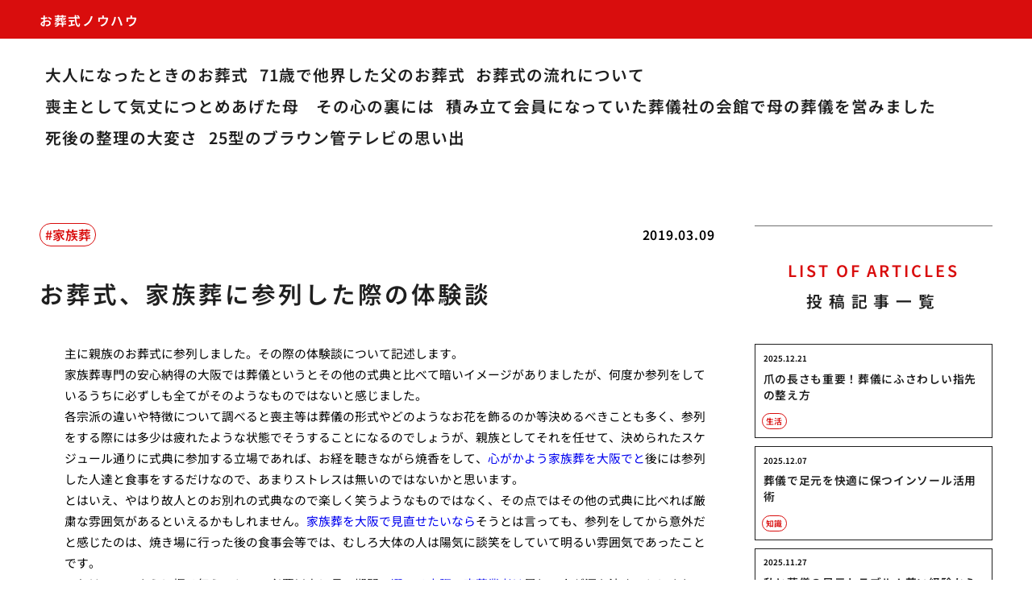

--- FILE ---
content_type: text/html; charset=UTF-8
request_url: https://soshiki.org/oskz/
body_size: 5724
content:
<!doctype html>
<html lang="ja">
<head>
  <meta charset="utf-8">
  <meta name="viewport" content="width=device-width, initial-scale=1, viewport-fit=cover">
  <meta name="format-detection" content="telephone=no">
  <title>お葬式、家族葬に参列した際の体験談 | お葬式ノウハウ</title>
      <meta name="description" content="主に親族のお葬式に参列しました。その際の体験談について記述します。 家族葬専門の安心納得の大阪では葬儀というとその他の式典と比べて暗いイメージがありましたが、何度か参列をしているうちに必ずしも全てがそのようなものではない...">
  <meta name='robots' content='max-image-preview:large' />
	<style>img:is([sizes="auto" i], [sizes^="auto," i]) { contain-intrinsic-size: 3000px 1500px }</style>
	<style id='classic-theme-styles-inline-css' type='text/css'>
/*! This file is auto-generated */
.wp-block-button__link{color:#fff;background-color:#32373c;border-radius:9999px;box-shadow:none;text-decoration:none;padding:calc(.667em + 2px) calc(1.333em + 2px);font-size:1.125em}.wp-block-file__button{background:#32373c;color:#fff;text-decoration:none}
</style>
<link rel='stylesheet' id='style-css' href='https://soshiki.org/wp-content/themes/various-satellites/style.css?ver=1.0.5' type='text/css' media='all' />
<link rel='stylesheet' id='custom-css' href='https://soshiki.org/wp-content/themes/various-satellites/skin/g/style.css?ver=1.0.5' type='text/css' media='all' />
<script type="text/javascript" src="https://soshiki.org/wp-includes/js/jquery/jquery.min.js?ver=3.7.1" id="jquery-core-js"></script>
<script type="text/javascript" src="https://soshiki.org/wp-includes/js/jquery/jquery-migrate.min.js?ver=3.4.1" id="jquery-migrate-js"></script>
<link rel="canonical" href="https://soshiki.org/oskz/" />
<link rel="alternate" title="oEmbed (JSON)" type="application/json+oembed" href="https://soshiki.org/wp-json/oembed/1.0/embed?url=https%3A%2F%2Fsoshiki.org%2Foskz%2F" />
<link rel="alternate" title="oEmbed (XML)" type="text/xml+oembed" href="https://soshiki.org/wp-json/oembed/1.0/embed?url=https%3A%2F%2Fsoshiki.org%2Foskz%2F&#038;format=xml" />
<script type="application/ld+json">{
    "@context": "https:\/\/schema.org",
    "@type": "Article",
    "mainEntityOfPage": {
        "@type": "WebPage",
        "@id": "https:\/\/soshiki.org\/oskz\/"
    },
    "headline": "お葬式、家族葬に参列した際の体験談 | お葬式ノウハウ",
    "description": "主に親族のお葬式に参列しました。その際の体験談について記述します。 家族葬専門の安心納得の大阪では葬儀というとその他の式典と比べて暗いイメージがありましたが、何度か参列をしているうちに必ずしも全てがそのようなものではない...",
    "datePublished": "2019-03-09T15:54:01+09:00",
    "dateModified": "2025-01-23T09:47:15+09:00",
    "image": "",
    "publisher": {
        "@type": "Organization",
        "name": "お葬式ノウハウ",
        "url": "https:\/\/soshiki.org"
    },
    "author": {
        "@type": "Person",
        "name": "yoshi"
    }
}</script></head>
<body>
<div class="wrapper">
<div class="block1">
  <header class="header">
    <h1 class="header-h1">お葬式ノウハウ</h1>      <button type="button" class="header-button" id="headerBtn"></button>
              <div class="header-menu" id="headerMenu">
          <button type="button" id="headerClose"></button>
          <nav class="menu-%e3%82%b0%e3%83%ad%e3%83%bc%e3%83%90%e3%83%ab%e3%83%a1%e3%83%8b%e3%83%a5%e3%83%bc-container"><ul><li id="menu-item-219" class="menu-item menu-item-type-post_type menu-item-object-page menu-item-home menu-item-219"><a href="https://soshiki.org/">大人になったときのお葬式</a></li>
<li id="menu-item-220" class="menu-item menu-item-type-post_type menu-item-object-page menu-item-220"><a href="https://soshiki.org/71said/">71歳で他界した父のお葬式</a></li>
<li id="menu-item-221" class="menu-item menu-item-type-post_type menu-item-object-page menu-item-221"><a href="https://soshiki.org/ososik/">お葬式の流れについて</a></li>
<li id="menu-item-222" class="menu-item menu-item-type-post_type menu-item-object-page menu-item-222"><a href="https://soshiki.org/moshut/">喪主として気丈につとめあげた母　その心の裏には</a></li>
<li id="menu-item-223" class="menu-item menu-item-type-post_type menu-item-object-page menu-item-223"><a href="https://soshiki.org/tumit/">積み立て会員になっていた葬儀社の会館で母の葬儀を営みました</a></li>
<li id="menu-item-256" class="menu-item menu-item-type-post_type menu-item-object-page menu-item-256"><a href="https://soshiki.org/hard/">死後の整理の大変さ</a></li>
<li id="menu-item-255" class="menu-item menu-item-type-post_type menu-item-object-page menu-item-255"><a href="https://soshiki.org/omoide/">25型のブラウン管テレビの思い出</a></li>
</ul></nav>        </div>
        </header>
  </div>

<div class="block2">
    <main class="main">
    <article class="post">
        <div class="post-meta">
        <time class="post-time">2019.03.09</time>
                  <ul class="post-category">
                          <li><a href="https://soshiki.org/category/family-funeral/">家族葬</a></li>
                      </ul>
              </div>
    
    <div class="post-title">お葬式、家族葬に参列した際の体験談</div>

    
    <div class="post-content">
      <p>主に親族のお葬式に参列しました。その際の体験談について記述します。<br />
家族葬専門の安心納得の大阪では葬儀というとその他の式典と比べて暗いイメージがありましたが、何度か参列をしているうちに必ずしも全てがそのようなものではないと感じました。<br />
各宗派の違いや特徴について調べると喪主等は葬儀の形式やどのようなお花を飾るのか等決めるべきことも多く、参列をする際には多少は疲れたような状態でそうすることになるのでしょうが、親族としてそれを任せて、決められたスケジュール通りに式典に参加する立場であれば、お経を聴きながら焼香をして、<a href="https://funeral-osaka.com/" target="_blank" rel="noopener">心がかよう家族葬を大阪でと</a>後には参列した人達と食事をするだけなので、あまりストレスは無いのではないかと思います。<br />
とはいえ、やはり故人とのお別れの式典なので楽しく笑うようなものではなく、その点ではその他の式典に比べれば厳粛な雰囲気があるといえるかもしれません。<a href="https://familyfuneral.jp/" target="_blank" rel="noopener">家族葬を大阪で見直せたいなら</a>そうとは言っても、参列をしてから意外だと感じたのは、焼き場に行った後の食事会等では、むしろ大体の人は陽気に談笑をしていて明るい雰囲気であったことです。<br />
これは、このように振る舞うことで、必要以上に長い期間、<a href="https://committal.net/" target="_blank" rel="noopener">選べる大阪の直葬業者は</a>周りの人が涙を流すことにより、あの世へと旅立った故人に心配をかけて重荷を背負わせるということがないようにこのようにするとのことでした。<br />
これは参列者に親族が多かったことによりこのような雰囲気となったのかもしれませんが、<a href="https://ash-dispersal.com/ocean-ceremony/" target="_blank" rel="noopener">散骨ランキングを大阪で比べると</a>参列した感想としては、暗く重い雰囲気というよりは、厳かな雰囲気の式典だと感じました。</p>
    </div>
  </article>  </main>

      <aside class="sidebar">
        <div class="recents">
    <h3 class="recents-title sidebar-title"><span>LIST OF ARTICLES</span>投稿記事一覧</h3>
    <div class="recents-item" id="recents">
              <a href="https://soshiki.org/dyl23/">
          <h4 class="recents-item-title">爪の長さも重要！葬儀にふさわしい指先の整え方</h4>
          <div class="recents-item-meta">
            <time>2025.12.21</time>
                          <small>生活</small>
                      </div>
        </a>
              <a href="https://soshiki.org/wpp61/">
          <h4 class="recents-item-title">葬儀で足元を快適に保つインソール活用術</h4>
          <div class="recents-item-meta">
            <time>2025.12.07</time>
                          <small>知識</small>
                      </div>
        </a>
              <a href="https://soshiki.org/cjksx6/">
          <h4 class="recents-item-title">私と葬儀の足元トラブル！苦い経験から学んだこと</h4>
          <div class="recents-item-meta">
            <time>2025.11.27</time>
                          <small>知識</small>
                      </div>
        </a>
              <a href="https://soshiki.org/zvwb0/">
          <h4 class="recents-item-title">葬儀の案内状作成マナーと書き方の基本</h4>
          <div class="recents-item-meta">
            <time>2025.11.22</time>
                          <small>知識</small>
                      </div>
        </a>
              <a href="https://soshiki.org/77y3y/">
          <h4 class="recents-item-title">パンプス以外の選択肢！葬儀における足元の多様性</h4>
          <div class="recents-item-meta">
            <time>2025.11.10</time>
                          <small>生活</small>
                      </div>
        </a>
              <a href="https://soshiki.org/k3aju/">
          <h4 class="recents-item-title">葬儀とネイルの体験談！後悔から学んだこと</h4>
          <div class="recents-item-meta">
            <time>2025.11.05</time>
                          <small>知識</small>
                      </div>
        </a>
              <a href="https://soshiki.org/896vu/">
          <h4 class="recents-item-title">急な訃報にも対応！ジェルネイルの葬儀対策</h4>
          <div class="recents-item-meta">
            <time>2025.10.28</time>
                          <small>生活</small>
                      </div>
        </a>
              <a href="https://soshiki.org/sbu43/">
          <h4 class="recents-item-title">葬儀の場にふさわしい指先へ！ネイル隠しの基本とマナー</h4>
          <div class="recents-item-meta">
            <time>2025.10.26</time>
                          <small>知識</small>
                      </div>
        </a>
              <a href="https://soshiki.org/kdcfr/">
          <h4 class="recents-item-title">歯科検診のメリットとデメリット</h4>
          <div class="recents-item-meta">
            <time>2023.07.25</time>
                          <small>家族葬</small>
                      </div>
        </a>
              <a href="https://soshiki.org/irnnn/">
          <h4 class="recents-item-title">いろんな方に助けてもらい、何とかお葬式をあげることができたよ！</h4>
          <div class="recents-item-meta">
            <time>2019.03.15</time>
                          <small>家族葬</small>
                      </div>
        </a>
              <a href="https://soshiki.org/stos/">
          <h4 class="recents-item-title">素敵なお葬式でした。</h4>
          <div class="recents-item-meta">
            <time>2019.03.13</time>
                          <small>家族葬</small>
                      </div>
        </a>
              <a href="https://soshiki.org/dksk/">
          <h4 class="recents-item-title">同級生の葬式で感じた違和感</h4>
          <div class="recents-item-meta">
            <time>2019.03.12</time>
                          <small>家族葬</small>
                      </div>
        </a>
              <a href="https://soshiki.org/fskh/">
          <h4 class="recents-item-title">お葬式のときにファッションも工夫した</h4>
          <div class="recents-item-meta">
            <time>2019.03.11</time>
                          <small>家族葬</small>
                      </div>
        </a>
              <a href="https://soshiki.org/sbnsg/">
          <h4 class="recents-item-title">祖母の葬儀は家族葬にし、身内だけで執り行いました</h4>
          <div class="recents-item-meta">
            <time>2019.03.10</time>
                          <small>家族葬</small>
                      </div>
        </a>
              <a href="https://soshiki.org/oskz/">
          <h4 class="recents-item-title">お葬式、家族葬に参列した際の体験談</h4>
          <div class="recents-item-meta">
            <time>2019.03.09</time>
                          <small>家族葬</small>
                      </div>
        </a>
              <a href="https://soshiki.org/inkno/">
          <h4 class="recents-item-title">田舎のお通夜は大変！</h4>
          <div class="recents-item-meta">
            <time>2019.02.11</time>
                          <small>家族葬</small>
                      </div>
        </a>
              <a href="https://soshiki.org/itnts/">
          <h4 class="recents-item-title">一日葬は葬儀費用は安く済みますが少し寂しくも感じます</h4>
          <div class="recents-item-meta">
            <time>2019.02.10</time>
                          <small>家族葬</small>
                      </div>
        </a>
              <a href="https://soshiki.org/osknm/">
          <h4 class="recents-item-title">お葬式は悲しみ間もなく慌ただしい</h4>
          <div class="recents-item-meta">
            <time>2019.02.07</time>
                          <small>家族葬</small>
                      </div>
        </a>
              <a href="https://soshiki.org/skk/">
          <h4 class="recents-item-title">まさか、監視されていたの！？お通夜後の失敗談</h4>
          <div class="recents-item-meta">
            <time>2019.02.06</time>
                          <small>家族葬</small>
                      </div>
        </a>
              <a href="https://soshiki.org/jpns/">
          <h4 class="recents-item-title">実父の死亡の際の葬送の儀式についての体験、</h4>
          <div class="recents-item-meta">
            <time>2019.02.05</time>
                          <small>家族葬</small>
                      </div>
        </a>
              <a href="https://soshiki.org/smss/">
          <h4 class="recents-item-title">さみしい遠い親戚のお葬式</h4>
          <div class="recents-item-meta">
            <time>2019.02.04</time>
                          <small>家族葬</small>
                      </div>
        </a>
              <a href="https://soshiki.org/kazks/">
          <h4 class="recents-item-title">家族葬</h4>
          <div class="recents-item-meta">
            <time>2019.02.03</time>
                          <small>家族葬</small>
                      </div>
        </a>
              <a href="https://soshiki.org/sbnm/">
          <h4 class="recents-item-title">祖母のお葬式に参列した時のこと</h4>
          <div class="recents-item-meta">
            <time>2019.02.02</time>
                          <small>家族葬</small>
                      </div>
        </a>
              <a href="https://soshiki.org/mukasn/">
          <h4 class="recents-item-title">昔ながらのお葬式スタイル</h4>
          <div class="recents-item-meta">
            <time>2019.01.31</time>
                          <small>家族葬</small>
                      </div>
        </a>
              <a href="https://soshiki.org/otynt/">
          <h4 class="recents-item-title">お通夜の正しいおこない方とは？</h4>
          <div class="recents-item-meta">
            <time>2019.01.28</time>
                          <small>家族葬</small>
                      </div>
        </a>
              <a href="https://soshiki.org/osskns/">
          <h4 class="recents-item-title">お葬式は親族ともコミュニケーションの場</h4>
          <div class="recents-item-meta">
            <time>2019.01.27</time>
                          <small>一般葬</small>
                      </div>
        </a>
              <a href="https://soshiki.org/sknk/">
          <h4 class="recents-item-title">先に火葬してしまう秋田のお葬式</h4>
          <div class="recents-item-meta">
            <time>2019.01.26</time>
                          <small>火葬</small>
                      </div>
        </a>
              <a href="https://soshiki.org/hjmt/">
          <h4 class="recents-item-title">初めての身近な人のお葬式</h4>
          <div class="recents-item-meta">
            <time>2019.01.19</time>
                          <small>火葬</small>
                      </div>
        </a>
              <a href="https://soshiki.org/akac-2/">
          <h4 class="recents-item-title">赤ちゃんを抱いて参列した義母のお葬式</h4>
          <div class="recents-item-meta">
            <time>2019.01.18</time>
                          <small>直葬</small>
                      </div>
        </a>
              <a href="https://soshiki.org/hitgy/">
          <h4 class="recents-item-title">棺で花や木は育たない！</h4>
          <div class="recents-item-meta">
            <time>2019.01.17</time>
                          <small>家族葬</small>
                      </div>
        </a>
              <a href="https://soshiki.org/muksn/">
          <h4 class="recents-item-title">昔の知り合いのお葬式に行った時の出来事</h4>
          <div class="recents-item-meta">
            <time>2019.01.16</time>
                          <small>家族葬</small>
                      </div>
        </a>
              <a href="https://soshiki.org/sskn/">
          <h4 class="recents-item-title">葬式のために喪服を買うわけですが</h4>
          <div class="recents-item-meta">
            <time>2019.01.15</time>
                          <small>家族葬</small>
                      </div>
        </a>
              <a href="https://soshiki.org/dask/">
          <h4 class="recents-item-title">大好きな祖父のお葬式</h4>
          <div class="recents-item-meta">
            <time>2019.01.14</time>
                          <small>火葬</small>
                      </div>
        </a>
              <a href="https://soshiki.org/sinzok/">
          <h4 class="recents-item-title">親族のお葬式に参列してみて思ったこと。</h4>
          <div class="recents-item-meta">
            <time>2018.12.28</time>
                          <small>家族葬</small>
                      </div>
        </a>
              <a href="https://soshiki.org/sone/">
          <h4 class="recents-item-title">お葬式も備えあれば憂いなし</h4>
          <div class="recents-item-meta">
            <time>2018.12.27</time>
                          <small>家族葬</small>
                      </div>
        </a>
              <a href="https://soshiki.org/ossik/">
          <h4 class="recents-item-title">お葬式で痛感した兄弟の有難さ</h4>
          <div class="recents-item-meta">
            <time>2018.12.26</time>
                          <small>家族葬</small>
                      </div>
        </a>
              <a href="https://soshiki.org/miutin/">
          <h4 class="recents-item-title">身内のお通夜・お葬式は涙も出なかった</h4>
          <div class="recents-item-meta">
            <time>2018.12.25</time>
                          <small>家族葬</small>
                      </div>
        </a>
              <a href="https://soshiki.org/sainm/">
          <h4 class="recents-item-title">お葬式の際の喪主の挨拶について</h4>
          <div class="recents-item-meta">
            <time>2018.12.24</time>
                          <small>家族葬</small>
                      </div>
        </a>
              <a href="https://soshiki.org/ossk/">
          <h4 class="recents-item-title">お葬式に参列した時の辛さ</h4>
          <div class="recents-item-meta">
            <time>2018.12.24</time>
                          <small>家族葬</small>
                      </div>
        </a>
              <a href="https://soshiki.org/osk/">
          <h4 class="recents-item-title">お葬式に参加すると複雑な気持ちになった</h4>
          <div class="recents-item-meta">
            <time>2018.12.23</time>
                          <small>家族葬</small>
                      </div>
        </a>
              <a href="https://soshiki.org/kazo/">
          <h4 class="recents-item-title">家族葬に出席して感じた心のこもったお通夜やお葬式について</h4>
          <div class="recents-item-meta">
            <time>2018.12.16</time>
                          <small>家族葬</small>
                      </div>
        </a>
              <a href="https://soshiki.org/kinnjy/">
          <h4 class="recents-item-title">近所づきあいが希薄になってきたと感じる葬儀でした</h4>
          <div class="recents-item-meta">
            <time>2018.12.16</time>
                          <small>一般葬</small>
                      </div>
        </a>
              <a href="https://soshiki.org/osous/">
          <h4 class="recents-item-title">お葬式に参列した時の家族の反応</h4>
          <div class="recents-item-meta">
            <time>2018.12.16</time>
                          <small>家族葬</small>
                      </div>
        </a>
              <a href="https://soshiki.org/ososk/">
          <h4 class="recents-item-title">お葬式に参列した際、歳上の方にかける声がわかりません。</h4>
          <div class="recents-item-meta">
            <time>2018.12.16</time>
                          <small>家族葬</small>
                      </div>
        </a>
              <a href="https://soshiki.org/tiikin/">
          <h4 class="recents-item-title">地域の有力者のお葬式に参列した体験談</h4>
          <div class="recents-item-meta">
            <time>2018.12.15</time>
                          <small>家族葬</small>
                      </div>
        </a>
              <a href="https://soshiki.org/tenng/">
          <h4 class="recents-item-title">【天国でもおなかいっぱい食べてね】お菓子が大好きだった祖母のお葬式の話</h4>
          <div class="recents-item-meta">
            <time>2018.12.15</time>
                          <small>家族葬</small>
                      </div>
        </a>
              <a href="https://soshiki.org/kazoks/">
          <h4 class="recents-item-title">家族葬の喪主をやってみて感じたこと</h4>
          <div class="recents-item-meta">
            <time>2018.12.13</time>
                          <small>家族葬</small>
                      </div>
        </a>
              <a href="https://soshiki.org/totuz/">
          <h4 class="recents-item-title">突然亡くなった父の葬儀は家族葬でした</h4>
          <div class="recents-item-meta">
            <time>2018.10.14</time>
                          <small>家族葬</small>
                      </div>
        </a>
              <a href="https://soshiki.org/akac/">
          <h4 class="recents-item-title">赤ちゃん連れのお葬式で得た悟り</h4>
          <div class="recents-item-meta">
            <time>2018.10.14</time>
                          <small>家族葬</small>
                      </div>
        </a>
              <a href="https://soshiki.org/osos/">
          <h4 class="recents-item-title">お葬式は喪主だけでは務まらない</h4>
          <div class="recents-item-meta">
            <time>2018.10.14</time>
                          <small>家族葬</small>
                      </div>
        </a>
              <a href="https://soshiki.org/sou/">
          <h4 class="recents-item-title">葬式スタイルをイメージしています</h4>
          <div class="recents-item-meta">
            <time>2018.10.14</time>
                          <small>家族葬</small>
                      </div>
        </a>
              <a href="https://soshiki.org/sous/">
          <h4 class="recents-item-title">葬式は家族葬が良いと思う</h4>
          <div class="recents-item-meta">
            <time>2018.10.14</time>
                          <small>家族葬</small>
                      </div>
        </a>
              <a href="https://soshiki.org/soug/">
          <h4 class="recents-item-title">葬儀場の部屋が大きすぎる？</h4>
          <div class="recents-item-meta">
            <time>2018.10.14</time>
                          <small>一般葬</small>
                      </div>
        </a>
          </div>
  </div>
    <div class="categories">
    <h3 class="categories-title sidebar-title"><span>CATEGORY</span>カテゴリーから探す</h3>
    <div class="categories-items">
              <a href="https://soshiki.org/category/funeral-service/">一般葬</a>
              <a href="https://soshiki.org/category/family-funeral/">家族葬</a>
              <a href="https://soshiki.org/category/cremation/">火葬</a>
              <a href="https://soshiki.org/category/life/">生活</a>
              <a href="https://soshiki.org/category/direct-burial/">直葬</a>
              <a href="https://soshiki.org/category/knowledge/">知識</a>
          </div>
  </div>
  <div class="archives">
    <h3 class="archives-title sidebar-title"><span>ARCHIVE</span>アーカイブから探す</h3>
    <div class="archives-items">	<a href='https://soshiki.org/2025/12/'>2025年12月</a>
	<a href='https://soshiki.org/2025/11/'>2025年11月</a>
	<a href='https://soshiki.org/2025/10/'>2025年10月</a>
	<a href='https://soshiki.org/2023/07/'>2023年07月</a>
	<a href='https://soshiki.org/2019/03/'>2019年03月</a>
	<a href='https://soshiki.org/2019/02/'>2019年02月</a>
	<a href='https://soshiki.org/2019/01/'>2019年01月</a>
	<a href='https://soshiki.org/2018/12/'>2018年12月</a>
	<a href='https://soshiki.org/2018/10/'>2018年10月</a>
</div>
  </div>
    </aside>
  </div></div><script type="speculationrules">
{"prefetch":[{"source":"document","where":{"and":[{"href_matches":"\/*"},{"not":{"href_matches":["\/wp-*.php","\/wp-admin\/*","\/wp-content\/uploads\/*","\/wp-content\/*","\/wp-content\/plugins\/*","\/wp-content\/themes\/various-satellites\/*","\/*\\?(.+)"]}},{"not":{"selector_matches":"a[rel~=\"nofollow\"]"}},{"not":{"selector_matches":".no-prefetch, .no-prefetch a"}}]},"eagerness":"conservative"}]}
</script>
<script type="text/javascript" src="https://soshiki.org/wp-content/themes/various-satellites/js/slick.min.js?ver=1.8.1" id="slick-js"></script>
<script type="text/javascript" src="https://soshiki.org/wp-content/themes/various-satellites/js/script.js?ver=1.0.5" id="script-js"></script>
<script type="text/javascript" src="https://soshiki.org/wp-content/themes/various-satellites/skin/g/script.js?ver=1.0.5" id="custom-js"></script>
</body>
</html>

--- FILE ---
content_type: text/css
request_url: https://soshiki.org/wp-content/themes/various-satellites/skin/g/style.css?ver=1.0.5
body_size: 2647
content:
@font-face{font-family:"Noto Sans JP";src:url("../../font/NotoSansJP-Regular-ss.woff2") format("woff2"),url("../../font/NotoSansJP-Regular-ss.woff") format("woff");font-weight:100 500;font-display:swap}@font-face{font-family:"Noto Sans JP";src:url("../../font/NotoSansJP-SemiBold-ss.woff2") format("woff2"),url("../../font/NotoSansJP-SemiBold-ss.woff") format("woff");font-weight:600 900;font-display:swap}html{font-size:2.67vw}@media screen and (min-width:768px){html{font-size:min(0.77vw,10px)}}body{background:white;color:black;line-height:1.5;font-family:"Noto Sans JP",sans-serif}a{text-decoration:none;transition:0.25s ease-in-out}img{max-width:100%;height:auto}svg{max-width:100%;max-height:100%}iframe{max-width:100%}strong{color:#FFB600}.nowrap{display:inline-block}.aligncenter,.center{margin-left:auto;margin-right:auto}@media screen and (min-width:768px){.sp-only{display:none}}@media screen and (max-width:767px){.sp-hidden{display:none}}.sr-only{position:absolute;width:1px;height:1px;margin:0;clip-path:polygon(0 0,0 0)}.block2{padding:3rem 2rem 7rem}@media screen and (min-width:768px){.block2{display:grid;grid-template-columns:85rem 30rem;gap:5rem;justify-content:center;padding:6.6rem 0 8rem}}.header{display:grid;grid-template-columns:5rem 1fr;align-items:center;gap:3.5rem;padding:0.5rem 2rem 0.5rem 0.5rem;background-color:#D90D0D}@media screen and (min-width:768px){.header{display:block;padding:0}}.header-h1{order:1;color:white;font-size:1rem;font-weight:bold;letter-spacing:0.05em;line-height:1.4}@media screen and (min-width:768px){.header-h1{padding:1.5rem max(5rem,50% - 75rem) 1.1rem;font-size:1.6rem;letter-spacing:0.1em}}.header-button{display:block;width:5rem;height:5rem;border:none;background:url(images/hamburger.svg) center/contain no-repeat}@media screen and (min-width:768px){.header-button{display:none}}.header-menu{position:fixed;z-index:1;top:0;right:0;width:100%;height:100%;transform:translateX(100%);transition:opacity 0.4s ease-in-out;opacity:0}.header-menu._opened{transform:translateX(0);opacity:1}@media screen and (min-width:768px){.header-menu{position:static;transform:none;transition:none;opacity:1}}.header-menu button{display:block;position:absolute;bottom:0.5rem;right:0.5rem;width:5rem;height:5rem;border:none;border-radius:50%;box-shadow:0.1rem 0.1rem 0.3rem rgba(0,0,0,0.2);background:url(images/cross.svg) center/contain no-repeat}@media screen and (min-width:768px){.header-menu button{display:none}}.header-menu nav{max-height:calc(100dvh - 1rem);border-radius:3rem;padding:3.5rem 3.5rem 4.5rem;background-color:white;overflow-y:auto}@media screen and (min-width:768px){.header-menu nav{border-radius:0;padding:2.6rem max(5rem,50% - 75rem)}}.header-menu ul{display:flex;flex-direction:column}@media screen and (min-width:768px){.header-menu ul{flex-direction:row;flex-wrap:wrap;gap:1rem 0.8rem}}.header-menu ul li{list-style:none;border-bottom:1px solid #888}@media screen and (min-width:768px){.header-menu ul li{border:none}}.header-menu ul li a{display:block;padding:1.8rem 2rem 1.8rem 1rem;background:url(images/arrow-right.svg) right center/0.9rem no-repeat;color:#1f1f1f;font-size:1.4rem;font-weight:bold;letter-spacing:0.05em}@media screen and (min-width:768px){.header-menu ul li a{padding:0.5rem 0.7rem;background:none;font-size:2rem}.header-menu ul li a:hover{opacity:0.8}}.hero{display:flex;justify-content:center;align-items:center;height:45rem;margin-top:0.5rem;padding:5.9rem 2.9rem;background:#D90D0D url(images/hero-sp.webp) center/auto 100% no-repeat;font-size:2.5rem;font-weight:bold;letter-spacing:0.05em;line-height:1.8}@media screen and (min-width:768px){.hero{height:65rem;margin-top:0;padding:12rem calc(50% - 50rem);background-image:url(images/hero-pc.webp);font-size:5rem}}.sidebar-title{width:30rem;margin:0 auto 2rem;border-top:1px solid #707070;padding-top:3rem;color:#1f1f1f;font-size:2rem;font-weight:bold;letter-spacing:0.4em;text-align:center}@media screen and (min-width:768px){.sidebar-title{margin-bottom:4rem;padding-top:4rem}}.sidebar-title span{display:block;margin-bottom:0.9rem;color:#D90D0D;letter-spacing:0.15em}.post-meta{display:grid;grid-template-columns:1fr auto}.post-time{order:1;font-size:1.1rem;font-weight:bold;letter-spacing:0.05em}@media screen and (min-width:768px){.post-time{font-size:1.6rem}}.post-category{display:flex;flex-wrap:wrap;align-items:center;gap:0.5rem}@media screen and (min-width:768px){.post-category{gap:0.8rem}}.post-category li{list-style:none}.post-category li a{border-radius:1.5rem;border:1px solid;padding:0.2rem 0.6rem;color:#D90D0D;font-size:1.1rem;font-weight:bold}@media screen and (min-width:768px){.post-category li a{font-size:1.6rem}.post-category li a:hover{opacity:0.8}}.post-category li a:before{content:"#"}.post-title{margin:3rem 0;color:#1f1f1f;font-size:2.3rem;font-weight:bold;letter-spacing:0.02em}@media screen and (min-width:768px){.post-title{margin:4rem 0;font-size:3rem;letter-spacing:0.1em}}.post-content{padding-left:0.8rem;font-size:1.1rem}@media screen and (min-width:768px){.post-content{padding-left:3.2rem;font-size:1.5rem}}.post-content h2,.post-content h3,.post-content h4,.post-content h5{width:calc(100% + 0.8rem);margin-left:-0.8rem;font-weight:bold}@media screen and (min-width:768px){.post-content h2,.post-content h3,.post-content h4,.post-content h5{width:calc(100% + 3.2rem);margin-left:-3.2rem}}.post-content h2{margin-top:4rem;margin-bottom:1.5rem;border-left:1.2rem solid #D90D0D;padding:1rem 0.8rem;background-color:#FFEEEC;font-size:2rem}@media screen and (min-width:768px){.post-content h2{margin-top:6rem;margin-bottom:3rem;padding:1.3rem 2rem;font-size:2.3rem;letter-spacing:0.1em}}.post-content h3,.post-content h4,.post-content h5{margin-top:1.5rem;margin-bottom:1.5rem;font-size:1.5rem}@media screen and (min-width:768px){.post-content h3,.post-content h4,.post-content h5{margin-top:2rem;margin-bottom:2rem;font-size:1.8rem}}.post-content h3{border-left:1.2rem solid #D90D0D;padding:0.2rem 0 0.2rem 0.8rem}@media screen and (min-width:768px){.post-content h3{padding:0.6rem 0 0.6rem 2rem}}.post-content h4,.post-content h5{position:relative;padding-left:2rem}@media screen and (min-width:768px){.post-content h4,.post-content h5{padding-left:3.2rem}}.post-content h4:before,.post-content h5:before{content:"";display:block;position:absolute;top:0.7rem;left:0;width:1.5rem;height:1.5rem;border-left:0.2rem solid;border-bottom:0.2rem solid}@media screen and (min-width:768px){.post-content h4:before,.post-content h5:before{top:0.2rem;left:1rem}}.post-content h4{color:#D90D0D}.post-content p{margin:1rem 0;line-height:1.8}@media screen and (min-width:768px){.post-content p{letter-spacing:0.05}}.post-pr{display:flex;flex-wrap:wrap;gap:0.3rem 1rem;margin-top:2rem}@media screen and (min-width:768px){.post-pr{gap:0.5rem;margin:5rem 3.2rem 0}}.post-pr a{padding-left:0.6rem;background:url(images/drop-right.svg) 0 50%/0.3rem no-repeat;color:#888;font-size:1rem}@media screen and (min-width:768px){.post-pr a{font-size:1.4rem}.post-pr a:hover{color:black}}.archive-title{margin:3rem 0 5rem;color:#D90D0D;font-size:2.4rem;font-weight:bold;letter-spacing:0.05em;text-align:center}@media screen and (min-width:768px){.archive-title{margin:0 0 8rem;font-size:3.6rem;letter-spacing:0.1em}}.archive-posts{display:grid;gap:1rem}@media screen and (min-width:768px){.archive-posts{gap:3rem}}.archive-posts li>h2{margin:3rem 0;color:#1f1f1f;font-size:2.3rem;font-weight:bold;letter-spacing:0.02em}@media screen and (min-width:768px){.archive-posts li>h2{margin:4rem 0;font-size:3rem;letter-spacing:0.1em}}.archive-posts li>h2 a{color:#277ccc}.archive-posts li>h2 a:hover{color:#D90D0D}.archive-meta{display:grid;grid-template-columns:auto auto;justify-content:space-between;align-items:center;margin-bottom:1.5rem}@media screen and (min-width:768px){.archive-meta{margin-bottom:2rem}}.archive-meta time{order:1;font-size:1.1rem;font-weight:bold;letter-spacing:0.05em}@media screen and (min-width:768px){.archive-meta time{font-size:1.6rem}}.archive-meta small{display:block;border-radius:1.5rem;border:1px solid;padding:0.2rem 0.6rem;color:#D90D0D;font-size:1.1rem;font-weight:bold}@media screen and (min-width:768px){.archive-meta small{font-size:1.6rem}.archive-meta small:hover{opacity:0.8}}.archive-meta small:before{content:"#"}.archive-content{padding-left:0.8rem;font-size:1.1rem}@media screen and (min-width:768px){.archive-content{padding-left:3.2rem;font-size:1.5rem}}.archive-content h2,.archive-content h3,.archive-content h4,.archive-content h5{width:calc(100% + 0.8rem);margin-left:-0.8rem;font-weight:bold}@media screen and (min-width:768px){.archive-content h2,.archive-content h3,.archive-content h4,.archive-content h5{width:calc(100% + 3.2rem);margin-left:-3.2rem}}.archive-content h2{margin-top:4rem;margin-bottom:1.5rem;border-left:1.2rem solid #D90D0D;padding:1rem 0.8rem;background-color:#FFEEEC;font-size:2rem}@media screen and (min-width:768px){.archive-content h2{margin-top:6rem;margin-bottom:3rem;padding:1.3rem 2rem;font-size:2.3rem;letter-spacing:0.1em}}.archive-content h3,.archive-content h4,.archive-content h5{margin-top:1.5rem;margin-bottom:1.5rem;font-size:1.5rem}@media screen and (min-width:768px){.archive-content h3,.archive-content h4,.archive-content h5{margin-top:2rem;margin-bottom:2rem;font-size:1.8rem}}.archive-content h3{border-left:1.2rem solid #D90D0D;padding:0.2rem 0 0.2rem 0.8rem}@media screen and (min-width:768px){.archive-content h3{padding:0.6rem 0 0.6rem 2rem}}.archive-content h4,.archive-content h5{position:relative;padding-left:2rem}@media screen and (min-width:768px){.archive-content h4,.archive-content h5{padding-left:3.2rem}}.archive-content h4:before,.archive-content h5:before{content:"";display:block;position:absolute;top:0.7rem;left:0;width:1.5rem;height:1.5rem;border-left:0.2rem solid;border-bottom:0.2rem solid}@media screen and (min-width:768px){.archive-content h4:before,.archive-content h5:before{top:0.2rem;left:1rem}}.archive-content h4{color:#D90D0D}.archive-content p{margin:1rem 0;line-height:1.8}@media screen and (min-width:768px){.archive-content p{letter-spacing:0.05}}.archive-nothing{font-size:1.6rem;text-align:center}@media screen and (min-width:768px){.archive-nothing{font-size:1.9rem}}.ads{display:grid;grid-template-columns:repeat(auto-fit,12rem);gap:0.4rem;justify-content:center;align-items:center;width:calc(100% + 4rem);margin:4rem -2rem}@media screen and (min-width:768px){.ads{grid-template-columns:1fr;gap:1rem;align-items:start;margin:0 0 4rem}}.recents{margin-top:4.5rem}@media screen and (min-width:768px){.recents{margin-top:0}}.recents-item a{display:block;position:relative;border:0.07rem solid #1f1f1f;padding:3rem 1.7rem 3.5rem}@media screen and (min-width:768px){.recents-item a{padding:3.2rem 1rem 4.4rem}.recents-item a:hover{border-color:#D90D0D}}.recents-item a+a{margin-top:0.5rem}@media screen and (min-width:768px){.recents-item a+a{margin-top:1rem}}.recents-item-title{color:#1f1f1f;font-size:1.2rem;font-weight:bold;letter-spacing:0.05em}@media screen and (min-width:768px){.recents-item-title{font-size:1.4rem}}.recents-item-meta time{display:block;position:absolute;top:1rem;left:1.7rem;color:black;font-size:1rem;font-weight:bold}@media screen and (min-width:768px){.recents-item-meta time{left:1rem}}.recents-item-meta small{display:block;position:absolute;bottom:1rem;left:1.7rem;border-radius:1rem;border:1px solid #D90D0D;padding:0.2rem 0.5rem;color:#D90D0D;font-size:1rem;font-weight:bold}@media screen and (min-width:768px){.recents-item-meta small{left:0.8rem}}.categories{margin-top:3rem}@media screen and (min-width:768px){.categories{margin-top:4rem}}.categories-items{display:flex;flex-wrap:wrap;gap:0.5rem 0.4rem;width:26rem;margin:0 auto}.categories-items a{border-radius:1.5rem;border:1px solid #D90D0D;padding:0.3rem 0.7rem;color:#D90D0D;font-size:1.2rem;font-weight:bold}@media screen and (min-width:768px){.categories-items a:hover{opacity:0.8}}.categories-items a:before{content:"#"}.archives{margin-top:3rem}@media screen and (min-width:768px){.archives{margin-top:4rem}}.archives-items{display:grid;grid-template-columns:repeat(2,auto);justify-content:space-between;gap:1rem;width:26rem;margin:0 auto}.archives-items a{padding-left:1.6rem;background:url(images/folder.svg) 0 50%/1.1rem no-repeat;color:black;font-size:1.5rem;font-weight:bold;letter-spacing:0.1em}@media screen and (min-width:768px){.archives-items a:hover{opacity:0.8}}.page-nav{display:flex;justify-content:center;align-items:center;flex-wrap:wrap;gap:1rem;margin-top:3rem}@media screen and (min-width:768px){.page-nav{gap:1.5rem;margin-top:5rem}}.page-nav:empty{margin:0}.page-numbers{display:flex;justify-content:center;align-items:center;width:3rem;aspect-ratio:1/1;border:1px solid #D90D0D;color:#D90D0D;background-color:white;border-radius:0.5rem;font-size:1.6rem;font-weight:bold;transition:0.25s ease-in-out}@media screen and (min-width:768px){.page-numbers{width:3.5rem;font-size:1.8rem}}.page-numbers:hover{background-color:#D90D0D;color:white}.page-numbers.current{background-color:#D90D0D;color:white}.page-numbers.next,.page-numbers.prev{font-size:0}.page-numbers.next:after,.page-numbers.prev:after{content:"";width:0.8rem;aspect-ratio:1/1;border-top:1px solid;border-right:1px solid}@media screen and (min-width:768px){.page-numbers.next:after,.page-numbers.prev:after{width:1rem}}.page-numbers.prev:after{transform:rotate(225deg) translate(-15%,15%)}.page-numbers.next:after{transform:rotate(45deg) translate(-15%,15%)}
/*# sourceMappingURL=style.css.map */

--- FILE ---
content_type: image/svg+xml
request_url: https://soshiki.org/wp-content/themes/various-satellites/skin/g/images/folder.svg
body_size: 232
content:
<svg xmlns="http://www.w3.org/2000/svg" width="10.977" height="9.879" viewBox="0 0 10.977 9.879"><path d="M25.879,25.1H20.618l-.937-.937A.547.547,0,0,0,19.293,24H17.1A1.1,1.1,0,0,0,16,25.1v7.684a1.1,1.1,0,0,0,1.1,1.1h8.782a1.1,1.1,0,0,0,1.1-1.1V26.2A1.1,1.1,0,0,0,25.879,25.1Z" transform="translate(-16 -24)" fill="#d90d0d"/></svg>

--- FILE ---
content_type: application/javascript
request_url: https://soshiki.org/wp-content/themes/various-satellites/js/script.js?ver=1.0.5
body_size: 390
content:
jQuery(function($){
/**
 * メニュー
 */
$('#headerBtn').click(function(){
  $('#headerMenu').addClass('_opened');
});
$('#headerClose').click(function(){
  $('#headerMenu').removeClass('_opened');
});

/**
 * smooth scroll
 */
$('a[href^="#"]').click(function () {
  let href = $(this).attr("href");
  if( href == "#" || href == "" ){
    // 何もしない
  }else{
    let target = $(href),
        margin = target.css('margin-top').replace('px', ''),
        position = target.offset().top - margin;
    $("html, body").animate({scrollTop: position}, 500, "swing");
    return false;
  }
});

}); // <<< jQuery END

--- FILE ---
content_type: image/svg+xml
request_url: https://soshiki.org/wp-content/themes/various-satellites/skin/g/images/cross.svg
body_size: 172
content:
<svg xmlns="http://www.w3.org/2000/svg" width="50" height="50" viewBox="0 0 50 50"><circle cx="25" cy="25" r="25" fill="#fff"/><rect width="19" height="3" rx="1.5" transform="translate(16 24)" fill="#d90d0d"/></svg>

--- FILE ---
content_type: image/svg+xml
request_url: https://soshiki.org/wp-content/themes/various-satellites/skin/g/images/hamburger.svg
body_size: 162
content:
<svg xmlns="http://www.w3.org/2000/svg" width="50" height="50" viewBox="0 0 50 50"><rect width="50" height="50" fill="none"/><rect width="25" height="3" transform="translate(13 15)" fill="#fff"/><rect width="25" height="3" transform="translate(13 24)" fill="#fff"/><rect width="25" height="3" transform="translate(13 33)" fill="#fff"/></svg>